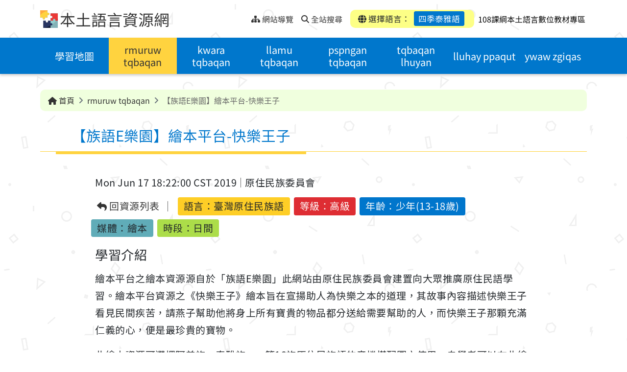

--- FILE ---
content_type: text/html;charset=UTF-8
request_url: https://mhi.moe.edu.tw/resource/TSMhiResource-000525/?lang=/007/05/
body_size: 10791
content:
<!DOCTYPE html>
<html lang="zh-Hant">

	<head>
		<!--member email: , first name: -->
		<!--google host verification-->
		<meta name="google-site-verification" content="sCFntV8CsCWXwz9DXsJXCPbB3Xeix6w4hdEHrnHkkbY" />
		
		<meta http-equiv="Content-Type" content="text/html; charset=utf-8" />
		<title>【族語E樂園】繪本平台-快樂王子 - 本土語言資源網</title>
		<meta http-equiv="X-UA-Compatible" content="IE=edge">
		<meta name="viewport" content="width=device-width, initial-scale=1.0">
		<meta name="author" content="新安資訊股份有限公司 Thesys">
		<meta name="description" content="">
		<meta name="keywords" content="本土語言,閩南語,台語,客家話,原住民語,語言學習">
		<meta name="copyright" content="教育部版權所有 © 2023 All rights reserved.">
		
		<link rel="shortcut icon" href="/system/modules/com.thesys.project.mhi/resources/images/favicon.ico" type="image/vnd.microsoft.icon" />
		<link rel="stylesheet" href="/export/system/modules/com.thesys.project.mhi/resources/css/bootstrap.min.css">
		<link rel="stylesheet" href="/export/system/modules/com.thesys.project.mhi/resources/css/all.min.css">
		<link rel="stylesheet" href="/export/system/modules/com.thesys.project.mhi/resources/css/swiper-bundle.min.css">
		<link rel="stylesheet" href="/export/system/modules/com.thesys.project.mhi/resources/css/select2.min.css">
		<link rel="stylesheet" href="/export/system/modules/com.thesys.project.mhi/resources/css/owl.carousel.min.css">
		<link rel="stylesheet" href="/export/system/modules/com.thesys.project.mhi/resources/css/thesys.css">
		
		<link rel="stylesheet" href="/export/system/modules/com.thesys.project.mhi/resources/css/style.css_1914478766.css">
				<!-- Matomo -->
				<script type="text/javascript">
				  var _paq = window._paq = window._paq || [];
				  /* tracker methods like "setCustomDimension" should be called before "trackPageView" */
				  _paq.push(['trackPageView']);
				  _paq.push(['enableLinkTracking']);
				  (function() {
					var u="//analytics.thesys.com.tw/piwik/";
					_paq.push(['setTrackerUrl', u+'matomo.php']);
					_paq.push(['setSiteId', '18']);
					var d=document, g=d.createElement('script'), s=d.getElementsByTagName('script')[0];
					g.type='text/javascript'; g.async=true; g.src=u+'matomo.js'; s.parentNode.insertBefore(g,s);
				  })();
				</script>
				<!-- End Matomo Code -->				
			<script src="/export/system/modules/com.thesys.project.mhi/resources/js/jquery-3.6.1.min.js"></script>
		<script src="/export/system/modules/com.thesys.project.mhi/resources/js/thesys.js"></script>
		
		<!-- Global site tag (gtag.js) - Google Analytics -->
		<script async src="https://www.googletagmanager.com/gtag/js?id=UA-106164561-5"></script>
		<script>
			window.dataLayer = window.dataLayer || [];
			function gtag(){dataLayer.push(arguments);}
			gtag('js', new Date());

			gtag('config', 'UA-106164561-5');
		</script>
		
		<script>
			var page_view_auth_key = "f4968dd03b384511bd0c0d00baf6ea31UXxQeWYJrR";
		</script>
		<script type="text/javascript" src="https://mhi.moe.edu.tw/backend/static/js/pageviews.js" charset="UTF-8"></script>
		<!--theUrl: http://localhost:8080/opencms/system/modules/com.thesys.project.mhi/templates/templateMain.jsp, domain: http://localhost80-->
		<!--logoutTime: 15-->
	</head>


	<body class="ch">
		<!-- header -->
			<header>
<!--expiredDateTime: Sun Aug 17 15:12:55 CST 292278994, isExpired: false-->
	<!--resFilePath: /resource/.content/resource/TSMhiResource_00521.xml-->
	<!--queryParam: -->
	<!--langVal: /001/,/006/01/,/006/02/,/006/03/,/006/04/,/006/05/,/007/01/,/007/02/,/007/03/,/007/04/,/007/05/,/007/06/,/008/01/,/008/02/,/008/03/,/008/04/,/009/01/,/009/02/,/009/03/,/009/04/,/009/05/,/010/01/,/010/02/,/010/03/,/010/04/,/011/01/,/011/02/,/011/03/,/011/04/,/011/05/,/011/06/,/012/,/013/,/014/,/015/,/016/,/017/,/018/,/019/01/,/019/02/,/019/03/,/020/,/021/-->
	<!--encodePath: %2Fresource%2FTSMhiResource-000525%2F-->
	<!--detailUuid: f64fd96e-1be6-11ee-a795-20cf30afafe5-->
	<a href="#content" class="visually-hidden-focusable" tabindex="1" title="跳到中央內容區塊">跳到中央內容區塊</a>
	<div class="topnav">
		<div class="container">
			<div class="nav-L">
				<img src="/export/system/modules/com.thesys.project.mhi/resources/images/logo.png" alt="本土語言資源網logo">
				<h1><a href="/?lang=/007/05/" tabindex="1" title="本土語言資源網">本土語言資源網</a></h1>
				
				<ul class="nav">
					<div class="div_u">
						<a accesskey="U" href="#U" tabindex="1" title="上部選單" style="transform: translate(-10px,0px)">:::<span class="sr-only">上部選單</span></a>
					</div>
					
					<li>
						<a href="/site-map/?lang=/007/05/" tabindex="1" title="網站導覽">
							<i class="fa-solid fa-sitemap"></i>
							<span>網站導覽</span>
						</a>
					</li>
					<li>
					
						<a href="/search/?lang=/007/05/" accesskey="S" tabindex="1" title="全站搜尋">
							<i class="fa-solid fa-magnifying-glass"></i>
							<span>全站搜尋</span>
						</a>
					</li>
					</ul>
			</div>
			<div class="nav-R">
				<div class="mobiBtn" >
					<a href="javascript:void(0)" class="menu-btn" title="選單"><span class="sr-only">選單</span></a>
				</div>
				<div class="language">
					<div class="item"><i class="fa-solid fa-globe"></i> 選擇語言：
						<a href="#languageBlk" id="chooseLang" class="active"
						   title="選擇語言：四季泰雅語(開啟懸浮視窗)" data-bs-toggle="modal" tabindex="1">四季泰雅語</a></div>
				</div>
				<div>	
					<a href="/eduCloud/learning-resource/" target="_blank" accesskey="S" tabindex="1" title="108課綱本土語言數位教材專區">
						<span style="padding-left: 5px; color: black;">108課綱本土語言數位教材專區</span>
					</a>
				</div>
			</div>
			
			</div>
	</div>
	
	<div class="modal fade" id="languageBlk" style="display: none;" aria-hidden="true">
		<div class="modal-dialog modal-lg">
			<div class="modal-content">
				<button type="button" class="btn-close" data-bs-dismiss="modal" aria-label="Close" tabindex="1" title="關閉">
					<i class="fa-solid fa-xmark"></i>
					<span class="sr-only">關閉</span>
				</button>
				<div class="title">
					<h2>選擇語言</h2>
				</div>
				<div class="content">
					<div class="entryBtn entryBtn_collapse entryBtn-bg" id="collapseGroup">
						
						<!--閩南, 客語, 閩東-->
						
						<div class="lang-top">
							<!--langPath: language/001/, lang: /007/05/-->
									<div class="item ">
										<a href="/resource/TSMhiResource-000525/" title="華語" class="collapseBtn"  tabindex="2" aria-expanded="false">
											<span class="">華語</span>
										</a>

										</div>


								<!--langPath: language/003/, lang: /007/05/-->
									<div class="item ">
										<a href="/resource/?lang=/003/" title="臺灣台語" class="collapseBtn"  tabindex="3" aria-expanded="false">
											<span class="">臺灣台語</span>
										</a>

										</div>


								<!--langPath: language/004/, lang: /007/05/-->
									<div class="item ">
										<a href="#collapse_hakka" title="臺灣客語(點選展開/收合)" class="collapseBtn" data-bs-toggle="collapse" role="button" tabindex="4" aria-expanded="false">
											<span class="dropdown-toggle">臺灣客語</span>
										</a>

										<div class="collapseGroup collapse" id="collapse_hakka" data-bs-parent="#collapseGroup">
												<ul>
													<!--langSubPath: language/004/01/,  langParam: /004/01/-->

														<li>
															<a href="/resource/?lang=/004/01/" title="客語四縣腔" tabindex="4">客語四縣腔</a>
														</li>
													<!--langSubPath: language/004/02/,  langParam: /004/02/-->

														<li>
															<a href="/resource/?lang=/004/02/" title="客語海陸腔" tabindex="4">客語海陸腔</a>
														</li>
													<!--langSubPath: language/004/03/,  langParam: /004/03/-->

														<li>
															<a href="/resource/?lang=/004/03/" title="客語大埔腔" tabindex="4">客語大埔腔</a>
														</li>
													<!--langSubPath: language/004/04/,  langParam: /004/04/-->

														<li>
															<a href="/resource/?lang=/004/04/" title="客語饒平腔" tabindex="4">客語饒平腔</a>
														</li>
													<!--langSubPath: language/004/05/,  langParam: /004/05/-->

														<li>
															<a href="/resource/?lang=/004/05/" title="客語詔安腔" tabindex="4">客語詔安腔</a>
														</li>
													<!--langSubPath: language/004/06/,  langParam: /004/06/-->

														<li>
															<a href="/resource/?lang=/004/06/" title="客語南四縣腔" tabindex="4">客語南四縣腔</a>
														</li>
													</ul>
											</div>
										</div>


								<!--langPath: language/005/, lang: /007/05/-->
									<div class="item ">
										<a href="/resource/?lang=/005/" title="馬祖語" class="collapseBtn"  tabindex="5" aria-expanded="false">
											<span class="">馬祖語</span>
										</a>

										</div>


								</div>
						<!--原住民族語-->
						<div class="lang-bottom">
							<!--thelangPath: language/000/-->
								<!--thelangPath: language/001/-->
								<!--thelangPath: language/003/-->
								<!--thelangPath: language/004/-->
								<!--thelangPath: language/005/-->
								<!--thelangPath: language/006/-->
								<div class="item">
										<a href="#collapse_6" title="阿美語(點選展開/收合)" class="collapseBtn" data-bs-toggle="collapse" role="button" tabindex="6" aria-expanded="false">
											<span class="dropdown-toggle">阿美語</span>
										</a>
										
										<div class="collapseGroup collapse" id="collapse_6" data-bs-parent="#collapseGroup">
												<ul>
													<!--/*若 backUrl 為內容頁，檢查語言是否存在，若無則返回列表頁*/-->
														<li>
															<a href="/resource/TSMhiResource-000525/?lang=/006/01/" title="南勢阿美語" tabindex="6">南勢阿美語</a>
														</li>
													<!--/*若 backUrl 為內容頁，檢查語言是否存在，若無則返回列表頁*/-->
														<li>
															<a href="/resource/TSMhiResource-000525/?lang=/006/02/" title="秀姑巒阿美語" tabindex="6">秀姑巒阿美語</a>
														</li>
													<!--/*若 backUrl 為內容頁，檢查語言是否存在，若無則返回列表頁*/-->
														<li>
															<a href="/resource/TSMhiResource-000525/?lang=/006/03/" title="海岸阿美語" tabindex="6">海岸阿美語</a>
														</li>
													<!--/*若 backUrl 為內容頁，檢查語言是否存在，若無則返回列表頁*/-->
														<li>
															<a href="/resource/TSMhiResource-000525/?lang=/006/04/" title="馬蘭阿美語" tabindex="6">馬蘭阿美語</a>
														</li>
													<!--/*若 backUrl 為內容頁，檢查語言是否存在，若無則返回列表頁*/-->
														<li>
															<a href="/resource/TSMhiResource-000525/?lang=/006/05/" title="恆春阿美語" tabindex="6">恆春阿美語</a>
														</li>
													</ul>
											</div>
										</div>
									
								<!--thelangPath: language/007/-->
								<div class="item">
										<a href="#collapse_7" title="泰雅語(點選展開/收合)" class="collapseBtn" data-bs-toggle="collapse" role="button" tabindex="7" aria-expanded="false">
											<span class="dropdown-toggle">泰雅語</span>
										</a>
										
										<div class="collapseGroup collapse" id="collapse_7" data-bs-parent="#collapseGroup">
												<ul>
													<!--/*若 backUrl 為內容頁，檢查語言是否存在，若無則返回列表頁*/-->
														<li>
															<a href="/resource/TSMhiResource-000525/?lang=/007/01/" title="賽考利克泰雅語" tabindex="7">賽考利克泰雅語</a>
														</li>
													<!--/*若 backUrl 為內容頁，檢查語言是否存在，若無則返回列表頁*/-->
														<li>
															<a href="/resource/TSMhiResource-000525/?lang=/007/02/" title="澤敖利泰雅語" tabindex="7">澤敖利泰雅語</a>
														</li>
													<!--/*若 backUrl 為內容頁，檢查語言是否存在，若無則返回列表頁*/-->
														<li>
															<a href="/resource/TSMhiResource-000525/?lang=/007/03/" title="汶水泰雅語" tabindex="7">汶水泰雅語</a>
														</li>
													<!--/*若 backUrl 為內容頁，檢查語言是否存在，若無則返回列表頁*/-->
														<li>
															<a href="/resource/TSMhiResource-000525/?lang=/007/04/" title="萬大泰雅語" tabindex="7">萬大泰雅語</a>
														</li>
													<!--/*若 backUrl 為內容頁，檢查語言是否存在，若無則返回列表頁*/-->
														<li>
															<a href="/resource/TSMhiResource-000525/?lang=/007/05/" title="四季泰雅語" tabindex="7">四季泰雅語</a>
														</li>
													<!--/*若 backUrl 為內容頁，檢查語言是否存在，若無則返回列表頁*/-->
														<li>
															<a href="/resource/TSMhiResource-000525/?lang=/007/06/" title="宜蘭澤敖利泰雅語" tabindex="7">宜蘭澤敖利泰雅語</a>
														</li>
													</ul>
											</div>
										</div>
									
								<!--thelangPath: language/008/-->
								<div class="item">
										<a href="#collapse_8" title="排灣語(點選展開/收合)" class="collapseBtn" data-bs-toggle="collapse" role="button" tabindex="8" aria-expanded="false">
											<span class="dropdown-toggle">排灣語</span>
										</a>
										
										<div class="collapseGroup collapse" id="collapse_8" data-bs-parent="#collapseGroup">
												<ul>
													<!--/*若 backUrl 為內容頁，檢查語言是否存在，若無則返回列表頁*/-->
														<li>
															<a href="/resource/TSMhiResource-000525/?lang=/008/01/" title="東排灣語" tabindex="8">東排灣語</a>
														</li>
													<!--/*若 backUrl 為內容頁，檢查語言是否存在，若無則返回列表頁*/-->
														<li>
															<a href="/resource/TSMhiResource-000525/?lang=/008/02/" title="北排灣語" tabindex="8">北排灣語</a>
														</li>
													<!--/*若 backUrl 為內容頁，檢查語言是否存在，若無則返回列表頁*/-->
														<li>
															<a href="/resource/TSMhiResource-000525/?lang=/008/03/" title="中排灣語" tabindex="8">中排灣語</a>
														</li>
													<!--/*若 backUrl 為內容頁，檢查語言是否存在，若無則返回列表頁*/-->
														<li>
															<a href="/resource/TSMhiResource-000525/?lang=/008/04/" title="南排灣語" tabindex="8">南排灣語</a>
														</li>
													</ul>
											</div>
										</div>
									
								<!--thelangPath: language/009/-->
								<div class="item">
										<a href="#collapse_9" title="布農語(點選展開/收合)" class="collapseBtn" data-bs-toggle="collapse" role="button" tabindex="9" aria-expanded="false">
											<span class="dropdown-toggle">布農語</span>
										</a>
										
										<div class="collapseGroup collapse" id="collapse_9" data-bs-parent="#collapseGroup">
												<ul>
													<!--/*若 backUrl 為內容頁，檢查語言是否存在，若無則返回列表頁*/-->
														<li>
															<a href="/resource/TSMhiResource-000525/?lang=/009/01/" title="卓群布農語" tabindex="9">卓群布農語</a>
														</li>
													<!--/*若 backUrl 為內容頁，檢查語言是否存在，若無則返回列表頁*/-->
														<li>
															<a href="/resource/TSMhiResource-000525/?lang=/009/02/" title="卡群布農語" tabindex="9">卡群布農語</a>
														</li>
													<!--/*若 backUrl 為內容頁，檢查語言是否存在，若無則返回列表頁*/-->
														<li>
															<a href="/resource/TSMhiResource-000525/?lang=/009/03/" title="丹群布農語" tabindex="9">丹群布農語</a>
														</li>
													<!--/*若 backUrl 為內容頁，檢查語言是否存在，若無則返回列表頁*/-->
														<li>
															<a href="/resource/TSMhiResource-000525/?lang=/009/04/" title="巒群布農語" tabindex="9">巒群布農語</a>
														</li>
													<!--/*若 backUrl 為內容頁，檢查語言是否存在，若無則返回列表頁*/-->
														<li>
															<a href="/resource/TSMhiResource-000525/?lang=/009/05/" title="郡群布農語" tabindex="9">郡群布農語</a>
														</li>
													</ul>
											</div>
										</div>
									
								<!--thelangPath: language/010/-->
								<div class="item">
										<a href="#collapse_10" title="卑南語(點選展開/收合)" class="collapseBtn" data-bs-toggle="collapse" role="button" tabindex="10" aria-expanded="false">
											<span class="dropdown-toggle">卑南語</span>
										</a>
										
										<div class="collapseGroup collapse" id="collapse_10" data-bs-parent="#collapseGroup">
												<ul>
													<!--/*若 backUrl 為內容頁，檢查語言是否存在，若無則返回列表頁*/-->
														<li>
															<a href="/resource/TSMhiResource-000525/?lang=/010/01/" title="南王卑南語" tabindex="10">南王卑南語</a>
														</li>
													<!--/*若 backUrl 為內容頁，檢查語言是否存在，若無則返回列表頁*/-->
														<li>
															<a href="/resource/TSMhiResource-000525/?lang=/010/02/" title="知本卑南語" tabindex="10">知本卑南語</a>
														</li>
													<!--/*若 backUrl 為內容頁，檢查語言是否存在，若無則返回列表頁*/-->
														<li>
															<a href="/resource/TSMhiResource-000525/?lang=/010/03/" title="西群卑南語" tabindex="10">西群卑南語</a>
														</li>
													<!--/*若 backUrl 為內容頁，檢查語言是否存在，若無則返回列表頁*/-->
														<li>
															<a href="/resource/TSMhiResource-000525/?lang=/010/04/" title="建和卑南語" tabindex="10">建和卑南語</a>
														</li>
													</ul>
											</div>
										</div>
									
								<!--thelangPath: language/011/-->
								<div class="item">
										<a href="#collapse_11" title="魯凱語(點選展開/收合)" class="collapseBtn" data-bs-toggle="collapse" role="button" tabindex="11" aria-expanded="false">
											<span class="dropdown-toggle">魯凱語</span>
										</a>
										
										<div class="collapseGroup collapse" id="collapse_11" data-bs-parent="#collapseGroup">
												<ul>
													<!--/*若 backUrl 為內容頁，檢查語言是否存在，若無則返回列表頁*/-->
														<li>
															<a href="/resource/TSMhiResource-000525/?lang=/011/01/" title="東魯凱語" tabindex="11">東魯凱語</a>
														</li>
													<!--/*若 backUrl 為內容頁，檢查語言是否存在，若無則返回列表頁*/-->
														<li>
															<a href="/resource/TSMhiResource-000525/?lang=/011/02/" title="霧台魯凱語" tabindex="11">霧台魯凱語</a>
														</li>
													<!--/*若 backUrl 為內容頁，檢查語言是否存在，若無則返回列表頁*/-->
														<li>
															<a href="/resource/TSMhiResource-000525/?lang=/011/03/" title="大武魯凱語" tabindex="11">大武魯凱語</a>
														</li>
													<!--/*若 backUrl 為內容頁，檢查語言是否存在，若無則返回列表頁*/-->
														<li>
															<a href="/resource/TSMhiResource-000525/?lang=/011/04/" title="多納魯凱語" tabindex="11">多納魯凱語</a>
														</li>
													<!--/*若 backUrl 為內容頁，檢查語言是否存在，若無則返回列表頁*/-->
														<li>
															<a href="/resource/TSMhiResource-000525/?lang=/011/05/" title="茂林魯凱語" tabindex="11">茂林魯凱語</a>
														</li>
													<!--/*若 backUrl 為內容頁，檢查語言是否存在，若無則返回列表頁*/-->
														<li>
															<a href="/resource/TSMhiResource-000525/?lang=/011/06/" title="萬山魯凱語" tabindex="11">萬山魯凱語</a>
														</li>
													</ul>
											</div>
										</div>
									
								<!--thelangPath: language/012/-->
								<div class="item">
										<a href="/resource/TSMhiResource-000525/?lang=/012/" title="鄒語" class="collapseBtn"  tabindex="12" aria-expanded="false">
											<span class="">鄒語</span>
										</a>
										
										</div>
									
								<!--thelangPath: language/013/-->
								<div class="item">
										<a href="/resource/TSMhiResource-000525/?lang=/013/" title="賽夏語" class="collapseBtn"  tabindex="13" aria-expanded="false">
											<span class="">賽夏語</span>
										</a>
										
										</div>
									
								<!--thelangPath: language/014/-->
								<div class="item">
										<a href="/resource/TSMhiResource-000525/?lang=/014/" title="雅美語" class="collapseBtn"  tabindex="14" aria-expanded="false">
											<span class="">雅美語</span>
										</a>
										
										</div>
									
								<!--thelangPath: language/015/-->
								<div class="item">
										<a href="/resource/TSMhiResource-000525/?lang=/015/" title="邵語" class="collapseBtn"  tabindex="15" aria-expanded="false">
											<span class="">邵語</span>
										</a>
										
										</div>
									
								<!--thelangPath: language/016/-->
								<div class="item">
										<a href="/resource/TSMhiResource-000525/?lang=/016/" title="噶瑪蘭語" class="collapseBtn"  tabindex="16" aria-expanded="false">
											<span class="">噶瑪蘭語</span>
										</a>
										
										</div>
									
								<!--thelangPath: language/017/-->
								<div class="item">
										<a href="/resource/TSMhiResource-000525/?lang=/017/" title="太魯閣語" class="collapseBtn"  tabindex="17" aria-expanded="false">
											<span class="">太魯閣語</span>
										</a>
										
										</div>
									
								<!--thelangPath: language/018/-->
								<div class="item">
										<a href="/resource/TSMhiResource-000525/?lang=/018/" title="撒奇萊雅語" class="collapseBtn"  tabindex="18" aria-expanded="false">
											<span class="">撒奇萊雅語</span>
										</a>
										
										</div>
									
								<!--thelangPath: language/019/-->
								<div class="item">
										<a href="#collapse_19" title="賽德克語(點選展開/收合)" class="collapseBtn" data-bs-toggle="collapse" role="button" tabindex="19" aria-expanded="false">
											<span class="dropdown-toggle">賽德克語</span>
										</a>
										
										<div class="collapseGroup collapse" id="collapse_19" data-bs-parent="#collapseGroup">
												<ul>
													<!--/*若 backUrl 為內容頁，檢查語言是否存在，若無則返回列表頁*/-->
														<li>
															<a href="/resource/TSMhiResource-000525/?lang=/019/01/" title="都達賽德克語" tabindex="19">都達賽德克語</a>
														</li>
													<!--/*若 backUrl 為內容頁，檢查語言是否存在，若無則返回列表頁*/-->
														<li>
															<a href="/resource/TSMhiResource-000525/?lang=/019/02/" title="德固達雅賽德克語" tabindex="19">德固達雅賽德克語</a>
														</li>
													<!--/*若 backUrl 為內容頁，檢查語言是否存在，若無則返回列表頁*/-->
														<li>
															<a href="/resource/TSMhiResource-000525/?lang=/019/03/" title="德鹿谷賽德克語" tabindex="19">德鹿谷賽德克語</a>
														</li>
													</ul>
											</div>
										</div>
									
								<!--thelangPath: language/020/-->
								<div class="item">
										<a href="/resource/TSMhiResource-000525/?lang=/020/" title="拉阿魯哇語" class="collapseBtn"  tabindex="20" aria-expanded="false">
											<span class="">拉阿魯哇語</span>
										</a>
										
										</div>
									
								<!--thelangPath: language/021/-->
								<div class="item">
										<a href="/resource/TSMhiResource-000525/?lang=/021/" title="卡那卡那富語" class="collapseBtn"  tabindex="21" aria-expanded="false">
											<span class="">卡那卡那富語</span>
										</a>
										
										</div>
									
								</div>
						
					</div>
				</div>
			</div>
		</div>
	</div>
	
	<div class="menu" >
		<div class="container">
			<!-- 主選單 -->
			<ul class="nav">
		<!--msgKey: mhi.learning-map.Title.00705, langCode: 00705, menuTitle: ???mhi.learning-map.Title.00705???-->
			
			<li  class="">
						<!--navPath: /learning-map/-->
						<a href="/learning-map/?lang=/007/05/" title="學習地圖">學習地圖</a>
					</li>
				<!--msgKey: mhi.resource.Title.00705, langCode: 00705, menuTitle: rmuruw tqbaqan-->
			
			<li  class="active">
						<!--navPath: /resource/-->
						<a href="/resource/?lang=/007/05/" title="rmuruw tqbaqan">rmuruw tqbaqan</a>
					</li>
				<!--msgKey: mhi.course.Title.00705, langCode: 00705, menuTitle: kwara tqbaqan-->
			
			<li  class="">
						<!--navPath: /course/-->
						<a href="/course/?lang=/007/05/" title="kwara tqbaqan">kwara tqbaqan</a>
					</li>
				<!--msgKey: mhi.activity.Title.00705, langCode: 00705, menuTitle: llamu tqbaqan-->
			
			<li  class="">
						<!--navPath: /activity/-->
						<a href="/activity/?lang=/007/05/" title="llamu tqbaqan">llamu tqbaqan</a>
					</li>
				<!--msgKey: mhi.exam.Title.00705, langCode: 00705, menuTitle: pspngan tqbaqan-->
			
			<li  class="">
						<!--navPath: /exam/-->
						<a href="/exam/?lang=/007/05/" title="pspngan tqbaqan">pspngan tqbaqan</a>
					</li>
				<!--msgKey: mhi.share-links.Title.00705, langCode: 00705, menuTitle: tqbaqan lhuyan-->
			
			<li  class="">
						<!--navPath: /share-links/-->
						<a href="/share-links/?lang=/007/05/" title="tqbaqan lhuyan">tqbaqan lhuyan</a>
					</li>
				<!--msgKey: mhi.faq.Title.00705, langCode: 00705, menuTitle: lluhay ppaqut-->
			
			<li  class="">
						<!--navPath: /faq/-->
						<a href="/faq/?lang=/007/05/" title="lluhay ppaqut">lluhay ppaqut</a>
					</li>
				<!--msgKey: mhi.latest-news.Title.00705, langCode: 00705, menuTitle: ywaw zgiqas-->
			
			<li  class="">
						<!--navPath: /latest-news/-->
						<a href="/latest-news/?lang=/007/05/" title="ywaw zgiqas">ywaw zgiqas</a>
					</li>
				<!--msgKey: mhi.featured.Title.00705, langCode: 00705, menuTitle: pyang pcywawgun byacing qani-->
			
			<!--msgKey: mhi.instructions-for-use.Title.00705, langCode: 00705, menuTitle: hoko’ pincyosa ke’ nyux maki Taiwan-->
			
			<!--msgKey: mhi.search.Title.00705, langCode: 00705, menuTitle: ???mhi.search.Title.00705???-->
			
			</ul>
	
	
</div>
	</div>
</header><main>
				<div class="pic"></div>
				<div class="pic"></div>
				<!--輪播圖片-->
				








	
	
	
	
	









<div class="container">
	<div class="breadcrumbBlk">
		<ol class="breadcrumb">
			
			
			<li class="breadcrumb-item"><a href="/?lang=/007/05/" title="首頁"><i class="fa-solid fa-house"></i> 首頁</a></li>
			
				
				

				
				
					
						 
						
						
						
						
					
						 
						
						
						
						
							<!--subPath: /resource/, / count: 2-->
							<!--介面語言-->
							
							
								
								
									
								
							
							
							
							
							
							<!--folderName: resource-->
							
							
							
								
							 
							<!--msgKey: mhi.resource.Title.00705, langCode: 00705, subTitle: rmuruw tqbaqan-->
							
						
							
							
								
							
						
						
							
								
									
										<li class="breadcrumb-item active" aria-current="page">
											<a href="/resource/?lang=/007/05/" title="rmuruw tqbaqan">
												rmuruw tqbaqan
											</a>
										</li>
										<li class="breadcrumb-item active" aria-current="page">【族語E樂園】繪本平台-快樂王子</li>
									
									
								
							
							
						
					
						 
						
						
						
						
					
						 
						
						
						
						
					
						 
						
						
						
						
					
						 
						
						
						
						
					
						 
						
						
						
						
					
						 
						
						
						
						
					
						 
						
						
						
						
					
						 
						
						
						
						
					
						 
						
						
						
						
					
				
				<!--site-map-->
				
			
		</ol>
	</div>
</div>

<!--介面語言-->
					<!--pageTitle: rmuruw tqbaqan, msgKey: mhi.resource.Title.00705-->
					
					<div class="container">
						<div class="div_c">
							<a accesskey="C" id="content" href="#C" title="中央內容區域" style="position: absolute;transform: translate(-20px,8px)">:::<span class="sr-only">中央內容區域</span></a>
						</div>
						
						<div class="title detail">
							<!--resType: TSMhiResource-->
									<h2>【族語E樂園】繪本平台-快樂王子</h2>
									
								</div>
					</div>
				<noscript>
					<div style="color:#333; width: 100%; text-align: center;">
						您的瀏覽器不支援JavaScript功能，若網頁功能無法正常使用時，請開啟瀏覽器JavaScript狀態。</div>
				</noscript>
				<div  id="container" class="container" ><div class="detail">
		
		<div class="content">
			
			<div class="info">
		<div class="info-source">
			<div class="date" >Mon Jun 17 18:22:00 CST 2019</div>
			<div class="source">原住民族委員會</div>
		</div>
		
		<ul>
			<li class="back"><a href="/resource/?lang=/007/05/" title="回資源列表"><i class="fa-solid fa-reply"></i> 回資源列表</a></li>
			<li class="eduLang">語言：<span>臺灣原住民族語</span></li>
            <li>等級：高級</li>
			<li>年齡：少年(13-18歲)</li>
			<li>媒體：繪本</li>
			<li>時段：日間</li>
			</ul>
	</div>
	<script>
		let eduMember = ''; //"{\"email\":\"trjh@mail.phc.edu.tw\",\"idToken\":\"eyJraWQiOiJNT0VTSUdOIiwidHlwIjoiSldUIiwiYWxnIjoiUlMyNTYifQ.[base64].[base64]\",\"isTeacher\":\"true\",\"loginTime\":\"2024-11-29T13:31:25.447+08:00\",\"memberName\":\"moetest.phctea\",\"schoolId\":\"164513\",\"subId\":\"0a50cdfe-8e88-4201-bd07-7d6a19a9172e\"}"; 
		
		//設置 member JSON
		
		if(eduMember != null && eduMember != ''){
			// 將需上傳的資料( edu 會員 & 下載檔案相關資料)整理成 JSON
			//eduMember = JSON.parse(eduMember);
			eduMember = eduMember //map str to JSON 
			.trim()
			.slice(1, -1)
			.split(',')
			.reduce(function(obj, v) {
				var val = v.trim().split('=');
				// define object property
				obj[val[0]] = val[1];
				// return object reference
				return obj;
				// set initial parameter as empty object
			}, {});
			
			//console.log('eduMember: '+ JSON.stringify(eduMember));
			
			document.addEventListener("DOMContentLoaded", function () {
				let entryTime = new Date(); //進入此資源的時間
				window.addEventListener('beforeunload', function (event) {
					// 自定義邏輯：提示或阻止頁面重整與跳轉
					const confirmationMessage = '您確定要離開此頁面嗎？未保存的更改將會遺失！';
					const targetUrl = document.activeElement?.href;
					const currentDomain = window.location.origin;
					// 判斷是否為站內連結且不等於當前頁面
					if (targetUrl && targetUrl.startsWith(currentDomain) && targetUrl !== window.location.href) {
						//console.log('使用者即將跳轉到站內其他頁面: ', targetUrl);
						//離開資源時送出查看資源 JSON
						sendViewResInfoToEdu(eduMember, entryTime);

					} else {
						//console.log('使用者可能正在重整或關閉頁面。');
					}

					// 顯示確認對話框，阻止頁面離開
					event.preventDefault(); // 部分瀏覽器需要
					event.returnValue = confirmationMessage; // 顯示提示訊息
					// 可選：阻止跳轉的邏輯
					return confirmationMessage;
				});

			});
			
		}
		
		
		//eduCloud detail resource中, 查看資完結束時, 上傳 JSON至 eduLRS API
		function sendViewResInfoToEdu(eduMember, entryTime){
			//console.log('eduMember: '+ JSON.stringify(eduMember));
			if(eduMember.email != null && eduMember.email != ''){
				var memEmail = eduMember.email;
				var memName = eduMember.memberName;
				var schoolId = eduMember.schoolId;
				var subId = eduMember.subId;
				var isTeacher = eduMember.isTeacher;

				var sendJson = new Object();
				//使用者
				var actorObj = new Object(); 
				var accountObj = new Object();
				actorObj.objectType = "Agent";
				actorObj.name = memName;
				accountObj.homePage = "mailto:"+memEmail;
				accountObj.name = (isTeacher?'老師':'學生');
				actorObj.account = accountObj;

				//使用學習行為
				var verbObj = new Object(); 
				var displayObj = new Object();
				verbObj.id = "http://id.tincanapi.com/verb/viewed";
				displayObj['zh-TW'] = "查看";
				verbObj.display = displayObj;

				//下載內容相關
				var objectObj = new Object();
				objectObj.objectType = "Activity";
				objectObj.id = document.location.origin + document.location.pathname;
				var definitionObj = new Object(); //此 xml相關資訊
				var nameObj = new Object();
				var xmlTitle = $(".container .detail h2").text(); //xml title
				//console.log('xmlTitle: '+xmlTitle);
				nameObj['zh-TW'] = xmlTitle;
				definitionObj.name = nameObj;
				definitionObj.type = "https://w3id.org/xapi/acrossx/activities/webpage";
				var extensionsObj = new Object();
				var eduLang = $('.info ul .eduLang span').text();
				//console.log('eduLang: '+eduLang);
				var eduStage = $('.info ul .stage108').text();
				//console.log('eduStage: '+eduStage);
				let array = [];
				array[0] = eduLang + "|"+eduStage+"|"+xmlTitle;
				extensionsObj['https://w3id.org/xapi/acrossx/extensions/alignment'] = array;
				definitionObj.extensions = extensionsObj;
				objectObj.definition = definitionObj;

				//resultObj 資源查看時間 (ISO8601 Duration) = 進入資源時間 - 離開時間
				var departureTime = new Date(); //離開時間
				var durationMs = departureTime - entryTime;
				var duration = msToISO8601Duration(durationMs);
				//console.log("ISO 8601 Duration of check learning resource:", duration);
				var resultObj = new Object();
				resultObj.duration = duration;

				//學校 context
				var contextObj = new Object();
				var teamObj = new Object();
				teamObj.name = schoolId;
				teamObj.mbox = "mailto:" + schoolId + "@cloud.edu.tw";
				teamObj.objectType = "Group";
				contextObj.team = teamObj;
				contextObj.language = "zh-TW";
				extensionsObj = new Object();
				extensionsObj['https://w3id.org/xapi/acrossx/extensions/by-whom'] = [subId];
				extensionsObj['http://id.tincanapi.com/extension/location'] = "臺北市"; //暫時
				contextObj.extensions = extensionsObj;
				contextObj.platform = document.location.origin;

				sendJson.actor = actorObj;
				sendJson.verb = verbObj;
				sendJson.object = objectObj;
				sendJson.result = resultObj;
				sendJson.context = contextObj;
				sendJson.timestamp = getCurrentFormattedTime(departureTime); //結束查看時間

				console.log('sendJson: '+JSON.stringify(sendJson));
				// 上傳 eLRS前先建立送出資料的紀錄
				$.ajax({
					url: '/system/modules/com.thesys.project.mhi/page/process/generateLRSLog.jsp', // 相對路徑指向目標 JSP
					method: 'POST', 
					contentType: 'application/json',
					data: JSON.stringify(sendJson), 
					success: function(result) {
						console.log('result: '+result);
					},
					error: function(data) {
						console.error('ajax error: '+data.message);
					}
				});
				
				//console.log('entryTime: '+entryTime);
				//準備轉交至 process jsp POST JSON
				$.ajax({
					url: '/eduCloud/send-process.jsp',
					method: 'POST', 
					contentType: 'application/json',
					data: JSON.stringify(sendJson), 
					success: function(result) {
						console.log('result: '+result);

					},error: function(data) {
						console.error('ajax error: '+data.message);
					}
				});
			}
			
		}
		
		function getCurrentFormattedTime(departureTime) {
			const year = departureTime.getFullYear();
			const month = String(departureTime.getMonth() + 1).padStart(2, '0');
			const day = String(departureTime.getDate()).padStart(2, '0');
			const hours = String(departureTime.getHours()).padStart(2, '0');
			const minutes = String(departureTime.getMinutes()).padStart(2, '0');
			const seconds = String(departureTime.getSeconds()).padStart(2, '0');
			const milliseconds = String(departureTime.getMilliseconds()).padStart(3, '0');

			const timezoneOffset = -departureTime.getTimezoneOffset();
			const absOffsetHours = String(Math.floor(Math.abs(timezoneOffset) / 60)).padStart(2, '0');
			const absOffsetMinutes = String(Math.abs(timezoneOffset) % 60).padStart(2, '0');
			const timezoneSign = timezoneOffset >= 0 ? '+' : '-';
			const timezone = timezoneSign + absOffsetHours + ":"+absOffsetMinutes; //":";
			
			var result = year + "-" + month + "-" + day +"T"+hours+":"+minutes+":"+seconds+"."+milliseconds+timezone;
			//console.log("result: "+result);
			return result;
		}
		
		function msToISO8601Duration(ms) { //轉換為 ISO8601Duration
			var totalSeconds = Math.floor( Math.abs(ms) / 1000);
			var seconds = totalSeconds % 60;
			var totalMinutes = Math.floor(totalSeconds / 60);
			var minutes = totalMinutes % 60;
			var totalHours = Math.floor(totalMinutes / 60);
			var hours = totalHours % 24;
			var days = Math.floor(totalHours / 24);

			// 組合 ISO 8601 時間區間格式
			var duration = "P";
			if (days > 0) duration += days + "D";
			if (hours > 0 || minutes > 0 || seconds > 0) {
				duration += "T";
				if (hours > 0) duration += hours + "H";
				if (minutes > 0) duration += minutes + "M";
				if (seconds > 0) duration += seconds + "S";
			}
			return duration;
		}
		
	</script>
	
<h3>學習介紹</h3>
	<p>繪本平台之繪本資源源自於「族語E樂園」此網站由原住民族委員會建置向大眾推廣原住民語學習。繪本平台資源之《快樂王子》繪本旨在宣揚助人為快樂之本的道理，其故事內容描述快樂王子看見民間疾苦，請燕子幫助他將身上所有寶貴的物品都分送給需要幫助的人，而快樂王子那顆充滿仁義的心，便是最珍貴的寶物。</p>
<p>此繪本資源可選擇阿美族、泰雅族......等16族原住民族語的音檔搭配圖文使用，自學者可以在此繪本中學到名詞指稱、名詞謂語的概念及過去式的句型。</p>
<p>教師也可以向學生提倡每日一善事活動，透過每個人小小的力量，將愛散播人間。</p><hr>
			<h3>相關連結</h3>
	<div class="link-item">
		<ul>
			<li>
					<a href="http://web.klokah.tw/pbc/book/online3/index.php?id=102" target="_blank" title="【族語E樂園】繪本平台-快樂王子(另開新視窗)">
						【族語E樂園】繪本平台-快樂王子(另開新視窗)</a>
				</li>
			</ul>
	</div>
	
<!--rescurrentFolder: /resource/-->
			
			</div>
	</div>
</div></main>

			<!-- footer -->
			<footer>
	<div class="container">
		<div class="div_b"> 
			<a accesskey="B" href="#B" title="版權資訊區" style="position: absolute;transform: translate(-20px,-20px)">:::<span class="sr-only">版權資訊區</span></a>
		</div>
		<img src="/export/system/modules/com.thesys.project.mhi/resources/images/logo-footer.png" alt="教育部logo">
		
		<a href="https://accessibility.moda.gov.tw/Applications/Detail?category=20231213153122" target="_blank" title="移至無障礙標章網頁(另開新視窗)"><img src="/export/system/modules/com.thesys.project.mhi/resources/images/AA.png" alt="通過AA檢測等級無障礙網頁檢測"></a>
		
		<p>
			教育部版權所有 © 2023 All rights reserved.
		</p>
		<div class="contact">
			<a href="https://email.moe.gov.tw/Home.aspx" target="_blank" title="lenrak sami(另開新視窗)"><i class="fa-solid fa-envelope"></i> lenrak sami</a>
			
			瀏覽人數：<span class="visitors">58,851,507</span>
			<script>
			
				//取得頁面瀏覽次數
				$.ajax(
					{
						method: "GET",
						dataType: "json",
						url: "/backend/openapi/PageView/visitorCount",
						data: { authKey: "f4968dd03b384511bd0c0d00baf6ea31UXxQeWYJrR"}
					}
				).done(function( json ) {
					if(json.success){
						console.log('json.visitors: '+json.visitors);
						var numberWithoutCommas = json.visitors.replace(/,/g, ''); 
						var visitorsCount = parseInt( numberWithoutCommas);
						var visitorAddCount = parseInt('1267979');
						
						if(visitorAddCount > 0){
							visitorsCount += visitorAddCount;
						}
						console.log('result visitorsCount: '+ visitorsCount);
						$(".visitors").html(visitorsCount.toLocaleString('en'));
					}
				});
			</script>
			
		</div>
	</div>
</footer>
<script src="/export/system/modules/com.thesys.project.mhi/resources/js/bootstrap.bundle.min.js"></script>
		<script src="/export/system/modules/com.thesys.project.mhi/resources/js/swiper-bundle.min.js"></script>
		<script src="/export/system/modules/com.thesys.project.mhi/resources/js/select2.min.js"></script>
		<script src="/export/system/modules/com.thesys.project.mhi/resources/js/owl.carousel.min.js"></script>
		<script src="/export/system/modules/com.thesys.project.mhi/resources/js/lozad.min.js"></script>
		
		<script src="/export/system/modules/com.thesys.project.mhi/resources/js/script.js"></script>
			</body>

</html>


--- FILE ---
content_type: application/javascript
request_url: https://mhi.moe.edu.tw/export/system/modules/com.thesys.project.mhi/resources/js/script.js
body_size: 5669
content:


$(".offcanvas .item>a").click(function () {
	$(this).parent().toggleClass('active');
});
$(".collapseBlk .back").click(function () {
	$(this).parent().toggleClass('active');
	$(".offcanvas .item").removeClass('active');
});

$(".offcanvas-body .item:last-child a").blur(function () {
	$(this).parents().removeClass("show").removeAttr("style");
	$('body').removeClass("modal-open").removeAttr("style");
	$(".offcanvas-backdrop").remove();
});

$(".collapseGroup ul li:last-child a").blur(function () {
	$(this).parents('.collapseGroup').removeClass("show");
});

$(".lang-bottom .item:last-child a").blur(function () {
	$(this).parents('.modal').removeClass("show").removeAttr("style");
	$('body').removeClass("modal-open").removeAttr("style");
	$(".modal-backdrop").remove();
});

$(document).ready(function () {
	var mq = window.matchMedia("(max-width: 991px)");
	if (mq.matches) {//手機

		$(".menu-btn").click(function () {
			$(this).toggleClass('active');
			$(".nav-L .nav").toggleClass('active');
			$(".menu").toggleClass('active');
			$("body").toggleClass('overlay');
		});

	} else {//PC
		//NAV sticky
		$(window).scroll(function () {
			if ($(window).scrollTop() > 80) {
				$("header .menu").addClass('sticky');
			} else {
				$("header .menu").removeClass('sticky');
			}
		});
	};
	
	//test
	$(".menu a").click(function () {
		console.log('test');
		$(this).parent('li').toggleClass('active');
	});
});

$(document).ready(function () {
	if ($(window).width() < 481) {
		$(".entry .Blk .subnav a,.close").click(function () {
			$("body").toggleClass('overlay');
		});
	}
});

// lozad
const observer = lozad(); 
observer.observe();

//入口頁下拉
$(document).ready(function () {
	var divs = $(".entryBtn_collapse .item");
	if ($(window).width() > 575) {
		for (var i = 0; i < divs.length; i += 4) {
			divs.slice(i, i + 4).wrapAll("<div class='group'></div>");
		}
		$(".entryBtn_collapse .item").each(function () {
			$(this).children('.collapse').appendTo($(this).parents('.group'));
		});
	}else {
		for (var i = 0; i < divs.length; i += 2) {
			divs.slice(i, i + 2).wrapAll("<div class='group'></div>");
		}
		$(".entryBtn_collapse .item").each(function () {
			$(this).children('.collapse').appendTo($(this).parents('.group'));
		});
	}
});


// 補sticky內容高度
$(document).ready(function () {
	var currentPath = window.location.pathname;
	//console.log('currentPath: '+currentPath);
	
	var mainHeight = $("main").height();
	var conHeight = $("main>.container").height();
	if (mainHeight >= conHeight && currentPath.indexOf('/login/') == -1) {
		$("main").addClass('minHeigh');
	} else {
		$("main").removeClass('minHeigh');
	}
});

$(".more-comtent .more button").click(function () {
	$(this).toggleClass("active");
	$(this).parent().siblings().toggleClass("active");
	if ($(this).hasClass("active")) {
		$(this).text("點擊收合");
	} else {
		$(this).text("閱讀更多 ⋯");
	}
});


// gotop
$(".gotop").click(function () {
	$('body, html').animate({
		scrollTop: 0
	}, 800);
});

//banner
$(document).ready(function () {
	var swiper = new Swiper(".bannerPic", {
		autoHeight: true,
		spaceBetween: 30,
		effect: "fade",
		autoplay: true,
		speed: 600,
		autoplay: {
			delay: 10000,			 
		},
		pagination: {
			el: ".banner-pagination",
			clickable: true,
			renderBullet: function (index, className) {
				return '<span class="' + className + '" title="' + '第' + (index + 1) + '頁' + '">'+ '第' + (index + 1) + '頁' + "</span>";
			  },
		},
		breakpoints: {
			992: {
				autoHeight: false,
			},
		},
	});
	$(".bannerPic").mouseenter(function () {
		swiper.autoplay.stop();
	});

	$(".bannerPic").mouseleave(function () {
		swiper.autoplay.start();
	});
	$(".bannerPic a").focus(function () {
		swiper.autoplay.stop();
	});

	$(".bannerPic a").blur(function () {
		swiper.autoplay.start();
	});
});

//本月主打
$(document).ready(function () {
	var swiper = new Swiper(".banner", {
		autoHeight: true,
		spaceBetween: 30,
		effect: "fade",
		autoplay: true,
		speed: 600,
		autoplay: {
			delay: 10000,
			  
						   
				  
   
			   
		
					 
		},
		/*navigation: {
			nextEl: ".banner-next",
			prevEl: ".banner-prev",
		},*/
		pagination: {
			el: ".banner-pagination",
			clickable: true,
			renderBullet: function (index, className) {
				return '<span class="' + className + '" title="' + '第' + (index + 1) + '頁' + '">'+ '第' + (index + 1) + '頁' + "</span>";
			  },
		},
		breakpoints: {
			992: {
				autoHeight: false,
			},
		},
	});
	$(".banner").mouseenter(function () {
		swiper.autoplay.stop();
	});

	$(".banner").mouseleave(function () {
		swiper.autoplay.start();
	});
	$(".banner a").focus(function () {
		swiper.autoplay.stop();
	});

	$(".banner a").blur(function () {
		swiper.autoplay.start();
	});
});

$(function () {
	$('.slideBlk .owl-carousel').owlCarousel({
		margin: 16,
		dots: true,
		nav: true,
		slideBy: 1,
		responsive: {
			0: {
				items: 1,
				nav: true,
			},
			560: {
				items: 2,
				nav: true,
			},
			992: {
				items: 3,
			},
		}
	});
	$('.slideBlk .owl-carousel a').on('focusin', function () {
		$('.slideBlk .owl-carousel').trigger('stop.owl.autoplay');
	});

	$('.owl-carousel .owl-prev').not('[tabindex]').attr('title', localeMessage["previous"]);
	$('.owl-carousel .owl-next').not('[tabindex]').attr('title', localeMessage["next"]);
});


$('#area').select2({
	width: '100%',
	dropdownParent: $('#areaBlk'),
});

$('.entryBtn_collapse a[data-bs-toggle="collapse"]').keyup(function () {
	var collapseId = $(this).attr("href");
	var targetBox = $(collapseId);
	$(targetBox).addClass('show');
	$('.collapseGroup').not(targetBox).removeClass('show')
});